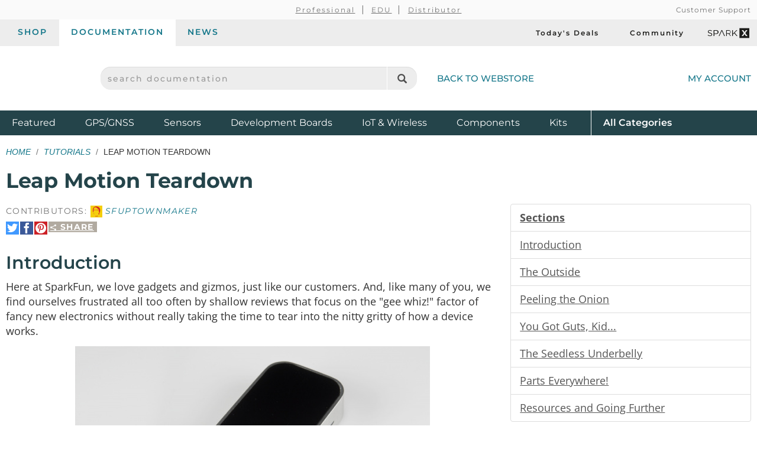

--- FILE ---
content_type: text/html;charset=UTF-8
request_url: https://learn.sparkfun.com/tutorials/leap-motion-teardown/
body_size: 12791
content:
<!DOCTYPE html>
<html lang="en">
  <head>
    <!-- Google Tag Manager -->
<script>(function(w,d,s,l,i){w[l]=w[l]||[];w[l].push({'gtm.start':
new Date().getTime(),event:'gtm.js'});var f=d.getElementsByTagName(s)[0],
j=d.createElement(s),dl=l!='dataLayer'?'&l='+l:'';j.async=true;j.src=
'https://www.googletagmanager.com/gtm.js?id='+i+dl;f.parentNode.insertBefore(j,f);
})(window,document,'script','dataLayer','GTM-WLMFVVN');</script>
<!-- End Google Tag Manager -->
    <meta charset="utf-8">
          <meta name="viewport" content="width=device-width, initial-scale=1"> <!-- mobile mode if small screen device -->
    
    <title>Leap Motion Teardown - SparkFun Learn</title>

          <link rel="canonical" href="https://learn.sparkfun.com/tutorials/leap-motion-teardown/all">
            
    <link href="/css/bootstrap.min.css?rev=1765313455" rel="stylesheet">
    <link rel="stylesheet" href="/css/theme.github.css?rev=1765313455" type="text/css" media="screen" />    <link rel="alternate" type="application/atom+xml" title="Education Blog" href="https://learn.sparkfun.com/feeds/blog" />
    <link rel="alternate" type="application/atom+xml" title="Tutorials" href="https://learn.sparkfun.com/feeds/tutorials" />
    <link rel="alternate" type="application/atom+xml" title="Education Blog Comments" href="https://learn.sparkfun.com/feeds/blog_comments" />
    <link rel="alternate" type="application/atom+xml" title="Tutorial Comments" href="https://learn.sparkfun.com/feeds/tutorial_comments" />
  </head>

  <body id=learn class="layout-default no-type tutorials-view" ontouchstart="">
    <!-- Google Tag Manager (noscript) -->
<noscript><iframe src="https://www.googletagmanager.com/ns.html?id=GTM-WLMFVVN"
height="0" width="0" style="display:none;visibility:hidden"></iframe></noscript>
<!-- End Google Tag Manager (noscript) -->
    <script>;</script>
    <div class="wrapper" itemscope itemtype="http://schema.org/WebSite">
      <meta itemprop="url" content="https://learn.sparkfun.com/">
      <div class=wrapper-inner>

    <header>
  <div class="support-nav-container container-fluid hidden-xs">
    <div class="container">
      <div class="support-nav">
        <div aria-hidden="true">&nbsp;</div>

        <div>
          <ul class="professional-links">
            <li><a href="https://www.sparkfun.com/professional">Professional</a></li>
            <li><a href="https://www.sparkfun.com/education">EDU</a>            <li><a href="https://www.sparkfun.com/become-a-distributor">Distributor</a>          </ul>
        </div>

        <div class="cs">
          <a href="https://www.sparkfun.com/support">Customer Support</a>        </div>
      </div>
    </div>
  </div>

  <div class="top-nav-buttons container-fluid hidden-xs">
    <div class="container">
      <div class="tab-bar">
        <ul class="tab-navigation" aria-label="sparkfun.com navigation">
  <li><a href="https://www.sparkfun.com/">Shop</a></li>
  <li class="active"><a href="https://learn.sparkfun.com/">Documentation</a></li>
  <li class=""><a href="https://news.sparkfun.com/">News</a></li>
</ul>

<ul class="sale-links" aria-label="Deals and special interests">
  <li><a href="https://www.sparkfun.com/todays-deals"><span class="icon-header icon-header-sale" aria-hidden="true"></span>Today's Deals</a></li>
  <li><a href="https://community.sparkfun.com/" target="_blank"><span class=" icon-header icon-header-community" aria-hidden="true"></span>Community</a></li>
  <li><a class="sparkx" href="https://www.sparkfun.com/sparkx"><span class="sfe-icon-sparkx"><span class="sr-only">SparkX</span></span></a></li>
</ul>
      </div>
    </div>
  </div>

  <div class="container">
    <div class="header-content">
      <div class="logo-container">
        <button id="mobile-nav-menu-trigger" class="mobile-menu-button btn-unstyled hidden-sm hidden-md hidden-lg" type="button" aria-label="Open navigation menu">
          <span class="glyphicon glyphicon-menu-hamburger" aria-hidden="true"></span>
        </button>

        <a class="logo" href="https://www.sparkfun.com/">
          <span class="logo-sfe-primary"><span class="visuallyhidden">SparkFun Electronics - sparkfun.com</span></span>
        </a>
      </div>

      <div class="search-block">
                  <form id="search_form" class="search-block-form" action="https://learn.sparkfun.com/search/results" method="get">
            <label for="global-search" class="sr-only">search documentation</label>
            <input name="term" id="global-search" class="form-control" type="text" value="" placeholder="search documentation" autocomplete="off">
            <button type="submit" class="glyphicon glyphicon-search global-search-icon" aria-label="Search"></button>
          </form>
        
        <a href="https://www.sparkfun.com/" class="hidden-xs">Back to Webstore<span class="icon-header icon-header-undo" aria-hidden="true"></span></a>
      </div>

        <a class="account-link" href="https://www.sparkfun.com/customer/account">
          <span class="img-account-silhouette visible-xs-inline-block"><span class="sr-only">My Account</span></span>
          <span class="hidden-xs">My Account</span>
        </a>

    </div>
  </div>

  <div class="header-nav container-fluid hidden-xs">
    <div class="container">
      <ul class="nav-product-categories" aria-label="Featured product categories">
  <li><a href="https://www.sparkfun.com/featured">Featured <span class="sr-only">Products</span></a></li>
  <li><a href="https://www.sparkfun.com/gnss">GPS/GNSS</a></li>
  <li><a href="https://www.sparkfun.com/sensors">Sensors</a></li>
  <li><a href="https://www.sparkfun.com/development-boards">Development Boards</a></li>
  <li class="header-nav-iot"><a href="https://www.sparkfun.com/iot-wireless">IoT & Wireless</a></li>
  <li class="header-nav-components"><a href="https://www.sparkfun.com/components">Components</a></li>
  <li class="header-nav-kits"><a href="https://www.sparkfun.com/kits">Kits</a></li>
  <li class="all-cat"><a href="https://www.sparkfun.com/all-categories"><span class="visible-xs-inline">Shop </span>All <span class="sr-only">Product</span> Categories</a></li>
</ul>
    </div>
  </div>
  <div id="nav-mobile-menu" class="nav-mobile-menu" aria-labelledby="nav-mobile-menu-heading" aria-role="dialog" aria-modal="true">
    <h2 id="nav-mobile-menu-heading" class="sr-only">Navigation menu</h2>
    <ul class="mobile-menu-tabs">
      <li class="active"><a>Menu</a></li>
      <li><a href="https://www.sparkfun.com/customer/account">Account</a></li>
    </ul>
    <ul class="nav-product-categories" aria-label="Featured product categories">
  <li><a href="https://www.sparkfun.com/featured">Featured <span class="sr-only">Products</span></a></li>
  <li><a href="https://www.sparkfun.com/gnss">GPS/GNSS</a></li>
  <li><a href="https://www.sparkfun.com/sensors">Sensors</a></li>
  <li><a href="https://www.sparkfun.com/development-boards">Development Boards</a></li>
  <li class="header-nav-iot"><a href="https://www.sparkfun.com/iot-wireless">IoT & Wireless</a></li>
  <li class="header-nav-components"><a href="https://www.sparkfun.com/components">Components</a></li>
  <li class="header-nav-kits"><a href="https://www.sparkfun.com/kits">Kits</a></li>
  <li class="all-cat"><a href="https://www.sparkfun.com/all-categories"><span class="visible-xs-inline">Shop </span>All <span class="sr-only">Product</span> Categories</a></li>
</ul>
    <ul class="tab-navigation" aria-label="sparkfun.com navigation">
  <li><a href="https://www.sparkfun.com/">Shop</a></li>
  <li class="active"><a href="https://learn.sparkfun.com/">Documentation</a></li>
  <li class=""><a href="https://news.sparkfun.com/">News</a></li>
</ul>

<ul class="sale-links" aria-label="Deals and special interests">
  <li><a href="https://www.sparkfun.com/todays-deals"><span class="icon-header icon-header-sale" aria-hidden="true"></span>Today's Deals</a></li>
  <li><a href="https://community.sparkfun.com/" target="_blank"><span class=" icon-header icon-header-community" aria-hidden="true"></span>Community</a></li>
  <li><a class="sparkx" href="https://www.sparkfun.com/sparkx"><span class="sfe-icon-sparkx"><span class="sr-only">SparkX</span></span></a></li>
</ul>
  </div>
</header>

    
    <div class=content>
      <div class=container id=airlock>

        
        <div class=main-title>
  <ul class="breadcrumb">
    <li><a href="https://learn.sparkfun.com/">Home</a></li>
    <li><a href="https://learn.sparkfun.com/tutorials">Tutorials</a></li>
    <li>Leap Motion Teardown</li>
      </ul>

  <h1>
    Leap Motion Teardown  </h1>

</div>


<a id=nav_toggle_pages class="nav_toggle nav-toggle-trigger" href="#"><span>&#8801;</span> Pages</a>

<div id=tutorial class="row">

  <div class="col-sm-8" id="sections">

    <div class="contributors">
                      Contributors:
                <span class="contributor-alias"><img src="https://cdn.sparkfun.com/avatar/f4e195a7becacb6d86238db8c87e90f0?d=retro&s=20&r=pg" /> SFUptownMaker</span>          </div>

    <div class="share-link-inline">

  <a class="share-link-toggle" href="#">
    <span class="share-title">
      <span class="sfe-icon-share"></span>
      Share    </span>
  </a>

  <div class="share-link-inner dialog">
    Use this URL to share:<br>
    <input class="form-control input-sm" type="text" value="http://sfe.io/t90" onclick="$(this).trigger('select');">

    <div class="share-social">

      <a rel=nofollow onclick="return $(this).sfeutil('track_link',this,'Share','clicked','tumblr');" href="https://www.tumblr.com/share/link?url=http%3A%2F%2Fsfe.io%2Ft90&name=Leap+Motion+Teardown" title="Share on Tumblr"><span class="sfe-icon-tumblr hidetext"><span>Share on Tumblr</span></span></a>

      <a rel=nofollow onclick="return $(this).sfeutil('track_link',this,'Share','clicked','reddit');" href="https://www.reddit.com/submit?url=http%3A%2F%2Fsfe.io%2Ft90" title="Submit to reddit"><span class="sfe-icon-reddit hidetext"><span>Submit to reddi</span></span></a>

    </div>

    </div>
  
  <div class="share-social">

    <a rel=nofollow onclick="return $(this).sfeutil('track_link',this,'Share','clicked','twitter');" href="https://twitter.com/intent/tweet?text=Leap+Motion+Teardown&url=http%3A%2F%2Fsfe.io%2Ft90&via=sparkfun" title="Share on Twitter"><span class="sfe-icon-twitter hidetext"><span>Share on Twitter</span></span></a>

    <a rel=nofollow onclick="return $(this).sfeutil('track_link',this,'Share','clicked','facebook');" href="http://www.facebook.com/sharer.php?u=http%3A%2F%2Fsfe.io%2Ft90&t=Leap+Motion+Teardown" title="Share on Facebook"><span class="sfe-icon-facebook-nobox hidetext"><span>Share on Facebook</span></span></a>

          <a rel=nofollow onclick="return $(this).sfeutil('track_link',this,'Share','clicked','pinterest');" href="https://www.pinterest.com/pin/create/button/?url=http%3A%2F%2Fsfe.io%2Ft90&media=https%3A%2F%2Fcdn.sparkfun.com%2F%2Fr%2F500-1000%2Fassets%2F7%2F0%2F3%2Fd%2F2%2F51c471efce395fae72000000.jpg&description=Leap+Motion+Teardown" title="Pin It"><span class="sfe-icon-pinterest hidetext"><span>Pin It</span></span></a>
    
  </div>

  
</div>

          <div class="section tutorial-page">
        <h2 id="introduction">Introduction</h2>
        <p>Here at SparkFun, we love gadgets and gizmos, just like our customers. And, like many of you, we find ourselves frustrated all too often by shallow reviews that focus on the "gee whiz!" factor of fancy new electronics without really taking the time to tear into the nitty gritty of how a device works.</p>

<p><div class="center-block text-center"> <a href="https://cdn.sparkfun.com/assets/7/0/3/d/2/51c471efce395fae72000000.jpg"><img src="https://cdn.sparkfun.com/r/600-600/assets/7/0/3/d/2/51c471efce395fae72000000.jpg" alt="The Leap Motion" /></a> </div></p>

<p>As the release of the <a href="https://www.leapmotion.com/">Leap Motion</a> draws nearer, we're all wondering, what does it <strong>do</strong>? Demos and shiny PR video aside, what's actually going on in there? And how?</p>

<p>One of our developers got his hands on one (through completely legitimate means; he registered as a developer and ordered it from the manufacturer), and when Nathan sent out an e-mail lamenting the fact that he didn't have one to tear apart, the reply was quick and awesome.</p>

<p>We shot a little video using the visualizer application that is included in the SDK to connect the reality of my hands with the virtuality of the output of the sensor. Check it out!</p>

<div class=flex-video><iframe width="500" height="281" src="//www.youtube.com/embed/XOhIhvSZG94" frameborder="0" allowfullscreen></iframe></div>

<p>Now let's get into the teardown proper...</p>      </div>
          <div class="section tutorial-page">
        <h2 id="the-outside">The Outside</h2>
        <p><div class="center-block text-center"> <a href="https://cdn.sparkfun.com/assets/7/0/3/d/2/51c471efce395fae72000000.jpg"><img src="https://cdn.sparkfun.com/r/600-600/assets/7/0/3/d/2/51c471efce395fae72000000.jpg" alt="The Leap Motion" /></a> </div></p>

<p>Seamless, glossy, and totally devoid of visible fasteners, the Leap Motion has the brushed-aluminum minimalist design which is the new "bent-sheet-metal-and-beige-plastic" aesthetic. The only notable external features are a tiny diffused plastic LED indicator window and data port on one end.</p>

<p><div class="center-block text-center"> <a href="https://cdn.sparkfun.com/assets/e/d/2/0/c/51c471f0ce395f1b73000000.jpg"><img src="https://cdn.sparkfun.com/r/600-600/assets/e/d/2/0/c/51c471f0ce395f1b73000000.jpg" alt="Top side of the Leap Motion" /></a> </div></p>

<p>The top surface has the sort of coloration that suggests infrared transparency. It's mildly flexible to the touch, so we know it's plastic. It's also absolutely perfect for attracting and holding smudges, but the software will actually <strong>warn</strong> you that there's a smudge on the surface, and that's pretty dang cool.</p>

<p><div class="center-block text-center"> <a href="https://cdn.sparkfun.com/assets/0/d/b/e/1/51c471f0ce395fad72000000.jpg"><img src="https://cdn.sparkfun.com/r/600-600/assets/0/d/b/e/1/51c471f0ce395fad72000000.jpg" alt="Bottom side of the Leap Motion" /></a> </div></p>

<p>On the underside, there's a subtly embossed rubber sheet, with the typical flim-flam one expects on a consumer product- agency approvals, tiny <a href="http://en.wikipedia.org/wiki/Recycle">"recyclable"</a> and <a href="http://en.wikipedia.org/wiki/Waste_Electrical_and_Electronic_Equipment_Directive">"don't trash me"</a> symbols, "Made in China", etc etc. The rubber has a really nice grippy feeling to it- on a whim I put the device on a sheet of acrylic and tipped it up until it started to slide. That was at about 50&deg; above horizontal; if my high school physics lab memories are correct, that's a coefficient of friction of about 1.2. Although it's not very heavy (about 32g, according to our postal scale), the rubber sheet on the bottom keeps in admirably still on my desk.</p>

<p><div class="center-block text-center"> <a href="https://cdn.sparkfun.com/assets/2/3/0/3/a/51c471f0ce395f9272000000.jpg"><img src="https://cdn.sparkfun.com/r/600-600/assets/2/3/0/3/a/51c471f0ce395f9272000000.jpg" alt="The data port end of the Leap Motion" /></a> </div></p>

<p>The Leap is tiny- 6.2mm thick, 25mm wide and 75mm long. At one end you'll find the data port- a <a href="http://en.wikipedia.org/wiki/USB_3.0">USB 3.0</a> micro-B connector. While it <strong>can</strong> be used as a 3.0 device, I found it worked just fine with a standard USB micro-B connector, plugged into a USB 2.0 port. I'm guessing that chokes your framerate a bit, but I was still seeing framerates up near 200fps, which is pretty darn good.</p>

<p><div class="center-block text-center"> <a href="https://cdn.sparkfun.com/assets/d/e/9/c/4/51c471f0ce395fe072000000.jpg"><img src="https://cdn.sparkfun.com/r/600-600/assets/d/e/9/c/4/51c471f0ce395fe072000000.jpg" alt="Top-down Leap, powered on" /></a> </div></p>

<p>You can see here that there are three infrared LEDs inside, and that they're positioned to provide a nice, wide coverage area. We'll look at those more when we've gotten the cover off. A really cool feature that I noticed as I was playing around with the device is dynamic LED driving- as you move your hand closer to the sensor, the device will automatically dim the LEDs to prevent the imagers from becoming saturated and to keep the data quality high. It's visibly noticeable--the LEDs must be at a very near infrared wavelength (probably near or below 800nm), because they're visible, if barely, to the naked eye.</p>

<p>I stuck a meter in line with the unit to measure the current; once the Leap was in full swing, it was drawing about 320mA. Moving your hand towards it to cause it to dim the LEDs will reduce the current draw to about 200mA.  It is warm to the touch, but not unpleasantly so--definitely not warm enough to melt hot glue, so that's an option for securing it to the robot I know you're already thinking of building with it.</p>      </div>
          <div class="section tutorial-page">
        <h2 id="peeling-the-onion">Peeling the Onion</h2>
        <p>As is so often the case these days, there's no obvious point of entry into the Leap. So, I assumed glue and started a-peelin'.</p>

<p><div class="center-block text-center"> <a href="https://cdn.sparkfun.com/assets/1/f/b/7/6/51c471f0ce395f5b72000000.jpg"><img src="https://cdn.sparkfun.com/r/600-600/assets/1/f/b/7/6/51c471f0ce395f5b72000000.jpg" alt="Attacking the rubber on the bottom of the Leap" /></a> </div></p>

<p>The rubber sheet on the bottom seemed like a great place to start; after all, it's not functional or terribly fragile. Armed with my trusty Kershaw Scallion, I slowly and carefully stripped the rubber sheet off the bottom.</p>

<p><div class="center-block text-center"> <a href="https://cdn.sparkfun.com/assets/5/a/3/1/e/51c471f0ce395fc972000001.jpg"><img src="https://cdn.sparkfun.com/r/600-600/assets/5/a/3/1/e/51c471f0ce395fc972000001.jpg" alt="Under the rubber sheet" /></a> </div></p>

<p>Beneath, I found five tiny screws. Bonus points to the Leap Motion folks for not using tamper-resistant screws- I really appreciate that! A Philips 0 screwdriver took the screws right out, and that didn't do squat as far as improving access to more innards was concerned. We'll see why that is in a bit.</p>

<p>I briefly entertained the fantasy that the guts would pop out if I poked something into the screw hole and pushed; a bit of gentle prodding quickly disabused me of that notion. Without knowing exactly what I was poking I was disinclined to apply any real force...which brought me back to prying.</p>

<p><div class="center-block text-center"> <a href="https://cdn.sparkfun.com/assets/7/4/e/1/1/51c471f0ce395f9903000000.jpg"><img src="https://cdn.sparkfun.com/r/600-600/assets/7/4/e/1/1/51c471f0ce395f9903000000.jpg" alt="Prying the plastic cover off" /></a> </div></p>

<p>At first, I couldn't get enough of my knife-cum-spudger into the crack between the plastic and the case to make any real headway. I took a fine-tooth saw and cut a tiny notch in the case, and that was just enough to sneak the knife in and release some tension. After that, it was smooth sailing, except when I cracked the plastic a teeny, tiny bit.</p>      </div>
          <div class="section tutorial-page">
        <h2 id="you-got-guts-kid">You Got Guts, Kid...</h2>
        <p><div class="center-block text-center"> <a href="https://cdn.sparkfun.com/assets/6/4/7/1/6/51c471f0ce395f0c75000000.jpg"><img src="https://cdn.sparkfun.com/r/600-600/assets/6/4/7/1/6/51c471f0ce395f0c75000000.jpg" alt="The plastic cover is gone!" /></a> </div></p>

<p>Finally, something interesting! Beneath the plastic is another rubber sheet, with holes for the three LEDs, two sensor elements, and one IC that was apparently a bit too thick to fit otherwise.</p>

<p><div class="center-block text-center"> <a href="https://cdn.sparkfun.com/assets/1/6/e/9/0/51c471f1ce395f0d73000001.jpg"><img src="https://cdn.sparkfun.com/r/600-600/assets/1/6/e/9/0/51c471f1ce395f0d73000001.jpg" alt="Top down with the cover off" /></a> </div></p>

<p>In the top-down view, you can see some interesting things. First off, the rubber sheet is clearly design to baffle the light, stopping light bouncing around inside the chassis from reaching the detectors. Secondly, the LEDs on the sides are not only baffled against bleeding over to the detectors, they're also partially shielded to change the area the light is projected into. As nearly as I can tell, there's no synchronization among the LEDs; it would appear that the three LEDs are placed mostly to provide a solid, wide-angle infrared flood of the area of interest, rather than to provide any kind of magical illumination pattern like the Kinect uses. The baffling seems to be in place to prevent a "hotspot" where two LEDs overlap.</p>

<p><div class="center-block text-center"> <a href="https://cdn.sparkfun.com/assets/c/c/6/b/a/51c471f2ce395f1b0d000000.jpg"><img src="https://cdn.sparkfun.com/r/600-600/assets/c/c/6/b/a/51c471f2ce395f1b0d000000.jpg" alt="The IC peeking through the rubber" /></a> </div></p>

<p>The IC peeking through the rubber isn't anything really exciting--just a 32Mbit serial NOR flash in an 8-pin SOIC package. It's surprising to see it in such a large package, but I'm sure they had good reasons for that. NOR flash is more common in applications like this one, where lots of program erase cycles aren't expected; the write leveling and bad block avoidance which typically accompanies NAND flash would simply add cost.</p>

<p><div class="center-block text-center"> <a href="https://cdn.sparkfun.com/assets/a/6/9/1/7/51c471f1ce395fa072000000.jpg"><img src="https://cdn.sparkfun.com/r/600-600/assets/a/6/9/1/7/51c471f1ce395fa072000000.jpg" alt="Peeling back the baffle" /></a> </div></p>

<p>Peeling away the rubber baffle (which is glued, lightly, to the PCB underneath) reveals the top of a two-sided PCB. The top side is mostly bookkeeping: power supplies, the LED drivers, the LEDs themselves. There are three points of interest, however.</p>

<p><div class="center-block text-center"> <a href="https://cdn.sparkfun.com/assets/b/6/6/d/5/51c471f2ce395ffa74000000.jpg"><img src="https://cdn.sparkfun.com/r/600-600/assets/b/6/6/d/5/51c471f2ce395ffa74000000.jpg" alt="The top PCB" /></a> </div></p>

<p>In the upper left corner, you can see a three-point serial port- RX, TX and GND. I didn't dig into it too far, but I was able to narrow it down to a 3.3V signal. It didn't dump any data in the first few seconds after power up, so I can't tell you what the data rate is.</p>

<p>In the upper right corner, there's a power supply circuit. This caught my eye because the inductor in the circuit is globbed over with a healthy dose of epoxy, which suggests that at some point in their development cycle, they discovered that it tends to come off the board and took a step to remedy that. Kudos on thorough testing and mitigation!</p>

<p><div class="center-block text-center"> <a href="https://cdn.sparkfun.com/assets/c/3/5/d/5/51c471f2ce395f6a72000000.jpg"><img src="https://cdn.sparkfun.com/r/600-600/assets/c/3/5/d/5/51c471f2ce395f6a72000000.jpg" alt="Note the bare copper contacts under the screws" /></a> </div></p>

<p>The third point of interest is the bare copper in the corners. I'm a little surprised to see that, as the screws on those points are black oxidized and they screw into a plastic holder, but it wouldn't surprise me if that's a throwback to an earlier version, or a "better-safe-than-sorry" sort of thing.</p>

<p><div class="center-block text-center"> <a href="https://cdn.sparkfun.com/assets/7/c/2/8/2/51c471f2ce395f0575000001.jpg"><img src="https://cdn.sparkfun.com/r/600-600/assets/7/c/2/8/2/51c471f2ce395f0575000001.jpg" alt="Removing the top PCB" /></a> </div></p>

<p>After I removed those screws, the top board lifted out easily, revealing another board and a surprising amount of empty space.</p>

<p><div class="center-block text-center"> <a href="https://cdn.sparkfun.com/assets/6/c/7/b/3/51c471f2ce395f1a73000000.jpg"><img src="https://cdn.sparkfun.com/r/600-600/assets/6/c/7/b/3/51c471f2ce395f1a73000000.jpg" alt="The back side of the top PCB" /></a> </div></p>

<p>The back side of the top PCB has fewer, but larger, components: two large tantalum capacitors to guard against power supply brown-out during surge currents, a large surface-mount MOSFET (probably part of an inrush current limiting circuit, or supplying power to the LEDs), a fine-pitch dual-row connector to the second PCB, and the brains of the operation.</p>

<p><div class="center-block text-center"> <a href="https://cdn.sparkfun.com/assets/9/8/f/9/c/51c471f2ce395f1775000000.jpg"><img src="https://cdn.sparkfun.com/r/600-600/assets/9/8/f/9/c/51c471f2ce395f1775000000.jpg" alt="The CPU inside the Leap Motion" /></a> </div></p>

<p><del>The core functionality of the Leap Motion is provided by a Cypress PSoC part, the <a href="http://www.cypress.com/?rID=50120">CYUSB3014</a>, specifically. If you've never looked into the PSoC parts before, I highly recommend doing so--they're pretty rad. PSoC (for Programmable System on a Chip) are different to standard MCUs because they provide analog and digital blocks which can be reconfigured to suit the user's needs. For instance, one application may need a DMA controller while another needs multiple capture/compare timers, but both can be serviced by the same part simply by altering the firmware to change the disposition of the system's blocks.</del></p>

<p>Whoops, I flubbed that, big time. The part is <strong>actually</strong> just a general purpose USB 3.0 device controller with built-in USB 3.0 PHY. The implication there is that <em>all</em> of the work is done on the PC side, and the Leap Motion is just shuffling data from the detectors to the PC as fast as it can manage. That said, I stand by my comments about the PSoC parts above. They are really cool.</p>

<p>Thanks for pointing out my mistake, IRC users Krain and Robint91!</p>      </div>
          <div class="section tutorial-page">
        <h2 id="the-seedless-underbelly">The Seedless Underbelly</h2>
        <p><div class="center-block text-center"> <a href="https://cdn.sparkfun.com/assets/b/0/c/7/3/51c471f2ce395f1273000000.jpg"><img src="https://cdn.sparkfun.com/r/600-600/assets/b/0/c/7/3/51c471f2ce395f1273000000.jpg" alt="Not much left in the case" /></a> </div></p>

<p>We're down to the end, now--just the one PCB left, nestled down inside a plastic cradle. The lenses over the detectors give the thing an owlish appearance; I didn't try to peel off the optics because I didn't want to permanently damage it, and getting dust between the lens, the aperture and the detector seemed like a bad idea. I also knew that, short of unsoldering the detectors (and even then), I wasn't likely to gain any insight into them other than what I can tell from this view: they're <a href="https://en.wikipedia.org/wiki/Image_sensor">CMOS, not CCD,</a> and that's hardly surprising. The all-in-one functionality of CMOS imagers versus the complexity of CCD imagers support circuitry means that a CCD-based solution would be almost impossible to fit into this footprint.</p>

<p>As to why there are two detectors, it would appear that stereoscopic imaging is very important to this application. Cover up one of the sensors but not the other and the Leap completely fails.</p>

<p><div class="center-block text-center"> <a href="https://cdn.sparkfun.com/assets/2/a/5/5/5/51c471f2ce395f7972000000.jpg"><img src="https://cdn.sparkfun.com/r/600-600/assets/2/a/5/5/5/51c471f2ce395f7972000000.jpg" alt="alt text" /></a> </div></p>

<p>I gave extracting the cradle a try, but it didn't come easily--probably glued in. If you'll remember back to first post-peeling screws I discovered--the ones coming up from the bottom--you can now see what they were holding down. Odd that they felt like screws <em>and</em> glue were needed, but that's in keeping with the quality assembly elsewhere in the design.</p>

<p><div class="center-block text-center"> <a href="https://cdn.sparkfun.com/assets/4/b/7/7/6/51c471f3ce395f3674000000.jpg"><img src="https://cdn.sparkfun.com/r/600-600/assets/4/b/7/7/6/51c471f3ce395f3674000000.jpg" alt="Bottom PCB removed" /></a> </div></p>

<p>Once I managed to get the PCB out, you can see that there's not much else going on in there. The cradle and the soft-rubber spacer seem to be pretty standard--they don't appear to be conductive material or anything fancy like that. The board itself has the bare-copper corners we saw on the top board, even though there were no screws holding those corners down.</p>

<p><div class="center-block text-center"> <a href="https://cdn.sparkfun.com/assets/4/9/b/2/8/51c471f3ce395f0075000001.jpg"><img src="https://cdn.sparkfun.com/r/600-600/assets/4/9/b/2/8/51c471f3ce395f0075000001.jpg" alt="The back of the bottom PCB" /></a> </div></p>

<p>The back of the bottom PCB has a few bare copper pads visible through a conductive metal fabric. It would appear that the adhesive holding it on is either conductive or not designed not to be, so the pads and fabric probably allow for heatsinking to the case.</p>      </div>
          <div class="section tutorial-page">
        <h2 id="parts-everywhere">Parts Everywhere!</h2>
        <p><div class="center-block text-center"> <a href="https://cdn.sparkfun.com/assets/f/7/6/3/6/51c471f3ce395f7f72000000.jpg"><img src="https://cdn.sparkfun.com/r/600-600/assets/f/7/6/3/6/51c471f3ce395f7f72000000.jpg" alt="The (nearly) fully disassembled Leap Motion" /></a> </div></p>

<p>There you have it, folks--the Leap Motion in all its shattered glory. I plugged it in and tried it out while it was in pieces and it still works surprisingly well. That said, it works much better with the packaging in place.</p>

<p>I'm pretty impressed by the simplicity of it, but I can't say I'm all that surprised. As with the Google Glass Teardown, it's pretty clear that the magic is in the code, not the hardware. I'm also impressed by the thought that went into the design. Clearly, the Leap Motion folks have some skilled engineers putting some thought into how to make a durable, quality product.</p>      </div>
          <div class="section tutorial-page">
        <h2 id="res">Resources and Going Further</h2>
        <p>For more disassembling goodness, check out these other SparkFun teardowns:</p>

<ul>
<li><a href="https://learn.sparkfun.com/tutorials/nest-thermostat-teardown-">Nest Thermostat Teardown</a> - Check out the original SFE Nest teardown.</li>
<li><a href="https://learn.sparkfun.com/tutorials/nest-protect-teardown">Nest Protect Teardown</a></li>
<li><a href="http://www.catwig.com/google-glass-teardown/">Google Glass Teardown (Sponsored by SFE)</a></li>
</ul>      </div>
    
        <div class="share-link-inline">

  <a class="share-link-toggle" href="#">
    <span class="share-title">
      <span class="sfe-icon-share"></span>
      Share    </span>
  </a>

  <div class="share-link-inner dialog">
    Use this URL to share:<br>
    <input class="form-control input-sm" type="text" value="http://sfe.io/t90" onclick="$(this).trigger('select');">

    <div class="share-social">

      <a rel=nofollow onclick="return $(this).sfeutil('track_link',this,'Share','clicked','tumblr');" href="https://www.tumblr.com/share/link?url=http%3A%2F%2Fsfe.io%2Ft90&name=Leap+Motion+Teardown" title="Share on Tumblr"><span class="sfe-icon-tumblr hidetext"><span>Share on Tumblr</span></span></a>

      <a rel=nofollow onclick="return $(this).sfeutil('track_link',this,'Share','clicked','reddit');" href="https://www.reddit.com/submit?url=http%3A%2F%2Fsfe.io%2Ft90" title="Submit to reddit"><span class="sfe-icon-reddit hidetext"><span>Submit to reddi</span></span></a>

    </div>

    </div>
  
  <div class="share-social">

    <a rel=nofollow onclick="return $(this).sfeutil('track_link',this,'Share','clicked','twitter');" href="https://twitter.com/intent/tweet?text=Leap+Motion+Teardown&url=http%3A%2F%2Fsfe.io%2Ft90&via=sparkfun" title="Share on Twitter"><span class="sfe-icon-twitter hidetext"><span>Share on Twitter</span></span></a>

    <a rel=nofollow onclick="return $(this).sfeutil('track_link',this,'Share','clicked','facebook');" href="http://www.facebook.com/sharer.php?u=http%3A%2F%2Fsfe.io%2Ft90&t=Leap+Motion+Teardown" title="Share on Facebook"><span class="sfe-icon-facebook-nobox hidetext"><span>Share on Facebook</span></span></a>

          <a rel=nofollow onclick="return $(this).sfeutil('track_link',this,'Share','clicked','pinterest');" href="https://www.pinterest.com/pin/create/button/?url=http%3A%2F%2Fsfe.io%2Ft90&media=https%3A%2F%2Fcdn.sparkfun.com%2F%2Fr%2F500-1000%2Fassets%2F7%2F0%2F3%2Fd%2F2%2F51c471efce395fae72000000.jpg&description=Leap+Motion+Teardown" title="Pin It"><span class="sfe-icon-pinterest hidetext"><span>Pin It</span></span></a>
    
  </div>

  
</div>

  </div>

  <div class="col-sm-4 nav-menu" id="nav-pages">
    <div id="sidebar_affix">
      <div id="tutorial-pages" class="list-group">
        <a class="list-group-item"><b>Sections</b></a>
                          <a data-pagename="introduction" class="list-group-item" href="#introduction">
            Introduction          </a>
                  <a data-pagename="the-outside" class="list-group-item" href="#the-outside">
            The Outside          </a>
                  <a data-pagename="peeling-the-onion" class="list-group-item" href="#peeling-the-onion">
            Peeling the Onion          </a>
                  <a data-pagename="you-got-guts-kid" class="list-group-item" href="#you-got-guts-kid">
            You Got Guts, Kid...          </a>
                  <a data-pagename="the-seedless-underbelly" class="list-group-item" href="#the-seedless-underbelly">
            The Seedless Underbelly          </a>
                  <a data-pagename="parts-everywhere" class="list-group-item" href="#parts-everywhere">
            Parts Everywhere!          </a>
                  <a data-pagename="res" class="list-group-item" href="#res">
            Resources and Going Further          </a>
              </div>

      <div class="list-group">
        <a class="list-group-item" href="https://learn.sparkfun.com/tutorials/leap-motion-teardown/discuss">
          Comments
          <span class="badge">5</span>
        </a>
                  <a class="list-group-item" href="https://learn.sparkfun.com/tutorials/leap-motion-teardown/introduction">
            View Paginated
          </a>
                <a class="list-group-item" href="#" onclick="window.print(); return false;">
          Print
        </a>
      </div>

      <ul class="list-group">
        <li class="list-group-item"><b>Tags</b></li>
        <li class="list-group-item"><ul class="tags-list">
  <li>
    <a class="tag" href="https://learn.sparkfun.com/tutorials/tags/articles">Articles</a>  </li>
  <li>
    <a class="tag" href="https://learn.sparkfun.com/tutorials/tags/teardown">Teardown</a>  </li>
</ul>
</li>
      </ul>

      <ul class="list-group">
        <li class="list-group-item"><b>License</b></li>
        <li class="list-group-item">
          <span class="sfe-icon-cc">
            <span class="visuallyhidden">Creative Commons</span>
          </span>
          <small>tutorials are <a href="https://creativecommons.org/licenses/by-sa/4.0/" target="new">CC BY-SA 4.0</a></small>
        </li>
      </ul>

    </div>
  </div>

</div>

      </div> <!-- /container -->
    </div> <!-- /content -->

    <footer>
  <div class="container">

  <div class="row">
      <div class="col-sm-6 col-md-4">
        <div class="footer-col-inner">
          <h3>About SparkFun</h3>
          <ul>
            <li><a href="https://www.sparkfun.com/about-sparkfun">Read Our Story</a></li>
            <li><a href="https://www.sparkfun.com/press-and-media">Press &amp; Media</a></li>
            <li><a href="http://www.sparkfuneducation.com" target="_blank">SparkFun Education <span class="glyphicon glyphicon-new-window"></span></a></li>
            <li><a href="https://www.sparkfun.com/jobs">Job Openings</a></li>
          </ul>

          <h3>Partner With Us</h3>
          <ul>
            <li><a href="https://www.sparkfun.com/partner">See Our Partners</a></li>
            <li><a href="https://www.sparkfun.com/services">View Our Services</a></li>
            <li><a href="https://www.sparkfun.com/become-a-distributor">Become a Distributor/Reseller</a></li>
            <li><a href="https://www.sparkfun.com/volume-sales">Receive Volume Discounts</a></li>
          </ul>
        </div>
      </div>
      <div class="col-sm-6 col-md-4">
        <div class="footer-col-inner">
          <h3>Support</h3>
          <ul>
            <li><a href="https://www.sparkfun.com/support">Customer Support</a></li>
            <li><a href="https://www.sparkfun.com/payments">Purchase Order &amp; Payment Terms</a></li>
            <li><a href="https://www.sparkfun.com/technical-assistance">Technical Assistance</a></li>
            <li><a href="https://www.sparkfun.com/faq">FAQs</a></li>
          </ul>
          <h3>Site Information</h3>
          <ul>
            <li><a href="https://www.sparkfun.com/terms">Terms Of Service</a></li>
            <li><a href="https://www.sparkfun.com/privacy">Privacy Policy</a></li>
            <li><a href="https://www.sparkfun.com/compliance">Compliance</a></li>
            <li><a href="https://www.sparkfun.com/sitemap">Site Map</a></li>
          </ul>
        </div>
      </div>
      <div class="col-sm-6 col-md-4">
        <div class="footer-col-inner">
          <h3>Subscribe</h3>
          <script charset="utf-8" type="text/javascript" src="//js.hsforms.net/forms/embed/v2.js"></script>
          <script>
            hbspt.forms.create({
              region: "na1",
              portalId: "2224003",
              formId: "257ad1af-ab9e-4275-8788-cbad81cc229e"
            });
          </script>
        </div>
      </div>
      <div class="col-sm-6 col-md-4">
        <div class="footer-col-inner">
          <h3>View Our Social Channels</h3>
          <ul class="spew">
            <li><a href="https://www.youtube.com/sparkfun" target="_blank" class="icon-social-youtube"><span class="sr-only">YouTube</span></a></li>
            <li><a href="https://www.instagram.com/sparkfun/" target="_blank" class="icon-social-instagram"><span class="sr-only">Instagram</span></a></li>
            <li><a href="https://www.github.com/sparkfun" target="_blank" class="icon-social-github"><span class="sr-only">GitHub</span></a></li>
            <li><a href="https://www.facebook.com/SparkFun" target="_blank" class="icon-social-facebook"><span class="sr-only">Facebook</span></a></li>
            <li><a href="https://twitter.com/sparkfun" target="_blank" class="icon-social-twitter"><span class="sr-only">Twitter</span></a></li>
            <li><a href="https://www.sparkfun.com/feeds" class="icon-social-rss"><span class="sr-only">RSS</span></a></li>
            <li><a href="https://www.tiktok.com/@sparkfun.electronics?lang=en" target="_blank" class="icon-social-tiktok"><span class="sr-only">TikTok</span></a></li>
          </ul>
        </div>
      </div>
    </div><!-- end .row -->
    <div class="row">
      <div class="col-xs-12 text-center">
        <p class="copyleft">
          <strong>SparkFun Electronics&nbsp;&reg;</strong>
          <span class="hidden-xs hidden-sm">/</span>
          <br class="visible-xs-inline visible-sm-inline"/>
          6333 Dry Creek Parkway,
          <br class="visible-xs-inline"/>
          Niwot, CO 80503
        </p>
      </div>
    </div><!-- end .row -->
  </div><!-- end .container -->
</footer>

      </div><!-- end .wrapper-inner -->
    </div><!-- end .wrapper -->

    <script type="text/javascript">
      var SFECONFIG = {
        dnt: false,
        http_server: 'http://learn.sparkfun.com',
        https_server: 'https://learn.sparkfun.com',
        http_static: 'https://cdn.sparkfun.com',
        learn_server: 'https://learn.sparkfun.com',
        news_server: 'https://news.sparkfun.com',
        base_url: '/',
        url: '/',
        controller: 'tutorials',
        action: 'view',
        entity_id: '',
        auth: false,
        sparkrev: '1765313455',
        search_key: 'search-sngw3quge7ojic1tgr4eft5c',
        search_url: 'https://sparkfun-electronics.ent.us-central1.gcp.cloud.es.io/api/as/v1/engines/sparkfun-01/search'
      };
    </script>
          <script src="//cdnjs.cloudflare.com/ajax/libs/jquery/3.6.0/jquery.min.js"></script>
      <script src="//ajax.googleapis.com/ajax/libs/jqueryui/1.13.2/jquery-ui.min.js"></script>
      <script src="/js/learn-built.min.js?sparkrev=1765313455"></script>
    
    <script>
      $.sfe();
      $.shared();
      $('#learn').learn();
      $('#learn').sfeutil();
    </script>
                            <script src="/js/tutorials-built.min.js?sparkrev=1765313455"></script>
                                    <script>
    var fbq = null;
  </script>
      
          <script type="text/javascript">
      (function(d,s,i,r) {
        if (d.getElementById(i)){return;}
        var n=d.createElement(s),e=d.getElementsByTagName(s)[0];
        n.id=i;n.src='//js.hs-analytics.net/analytics/'+(Math.ceil(new Date()/r)*r)+'/2224003.js';
        e.parentNode.insertBefore(n, e);
      })(document,"script","hs-analytics",300000);
    </script>
        <script type="text/javascript">
    setTimeout(function(){var a=document.createElement("script");
    var b=document.getElementsByTagName("script")[0];
    a.src=document.location.protocol+"//script.crazyegg.com/pages/scripts/0046/4761.js?"+Math.floor(new Date().getTime()/3600000);
    a.async=true;a.type="text/javascript";b.parentNode.insertBefore(a,b)}, 1);
  </script>
      </body>
</html>


--- FILE ---
content_type: text/css
request_url: https://learn.sparkfun.com/css/theme.github.css?rev=1765313455
body_size: 469
content:
/**
 * GitHub theme
 *
 * from version 2.1.7 of https://github.com/ccampbell/rainbow
 * preloader rules removed
 * add `pre .rbtag, pre .rbtag-name` rules to match changes in 'html.js'
 *
 * @author Craig Campbell
 */
pre {
    border: 1px solid #ccc;
    word-wrap: break-word;
    padding: 6px 10px;
    line-height: 19px;
    margin-bottom: 20px;
}

pre code {
    border: 0;
    padding: 0;
    margin: 0;
    border-radius: 0;
}

code {
    border: 1px solid #eaeaea;
    margin: 0px 2px;
    padding: 0px 5px;
    font-size: 12px;
}

pre, code {
    font-family: Consolas, 'Liberation Mono', Courier, monospace;
    color: #333;
    background: #f8f8f8;
    border-radius: 3px;
}

pre, pre code {
    font-size: 13px;
}

pre .comment {
    color: #998;
}

pre .support {
    color: #0086B3;
}

pre .tag, pre .tag-name, pre .rbtag, pre .rbtag-name {
    color: navy;
}

pre .keyword, pre .css-property, pre .vendor-fix, pre .sass, pre .class, pre .id, pre .css-value, pre .entity.function, pre .storage.function {
    font-weight: bold;
}

pre .css-property, pre .css-value, pre .vendor-fix, pre .support.namespace {
    color: #333;
}

pre .constant.numeric, pre .keyword.unit, pre .hex-color {
    font-weight: normal;
    color: #099;
}

pre .entity.class {
    color: #458;
}

pre .entity.id, pre .entity.function {
    color: #900;
}

pre .attribute, pre .variable {
    color: teal;
}

pre .string, pre .support.value {
    font-weight: normal;
    color: #d14;
}

pre .regexp {
    color: #009926;
}
